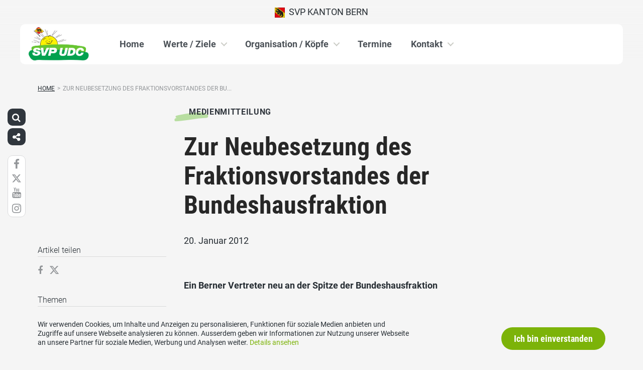

--- FILE ---
content_type: text/html; charset=UTF-8
request_url: https://www.svp-bern.ch/medienmitteilungen/zur-neubesetzung-des-fraktionsvorstandes-der-bundeshausfraktion/
body_size: 16449
content:
<!DOCTYPE html>
<html lang="de" xmlns:og="http://opengraphprotocol.org/schema/" xmlns:fb="http://www.facebook.com/2008/fbml" class="no-js">
<head>

	<meta charset="UTF-8">
	<link rel="profile" href="//gmpg.org/xfn/11">
    <meta name="viewport" content="width=device-width, initial-scale=1, maximum-scale=1" />
	

  	<!-- Document Title
  	============================================= -->
		<title>SVP Bern - Zur Neubesetzung des Fraktionsvorstandes der Bundeshausfraktion</title>

	<!-- mega-site-navigation -->
	<link rel="stylesheet" href="https://www.svp-bern.ch/wp-content/themes/svp/vendor/mega-site-navigation/css/style.css"> <!-- Resource style -->
	<script src="https://www.svp-bern.ch/wp-content/themes/svp/vendor/mega-site-navigation/js/modernizr.js"></script> <!-- Modernizr -->


	<!-- theme style sheet
    ============================================= -->
	<!-- Fonts -->
	<!--<link href="https://fonts.googleapis.com/css?family=Open+Sans:400,700" rel="stylesheet">
	<link href="https://fonts.googleapis.com/css?family=Open+Sans+Condensed:300,700" rel="stylesheet">-->

	<link rel="stylesheet" href="https://www.svp-bern.ch/wp-content/themes/svp/css/fonts/fonts.css?v=20250110001">




	<!-- UIKit
	============================================= -->
	<link rel="stylesheet" href="https://www.svp-bern.ch/wp-content/themes/svp/css/uikit.css">

	<link rel="stylesheet" href="https://www.svp-bern.ch/wp-content/themes/svp/css/components/slider.min.css">
	<link rel="stylesheet" href="https://www.svp-bern.ch/wp-content/themes/svp/css/components/slideshow.min.css">
	<link rel="stylesheet" href="https://www.svp-bern.ch/wp-content/themes/svp/css/components/slidenav.min.css">
	<link rel="stylesheet" href="https://www.svp-bern.ch/wp-content/themes/svp/css/components/dotnav.min.css">
	<link rel="stylesheet" href="https://www.svp-bern.ch/wp-content/themes/svp/css/components/datepicker.min.css">
	<link rel="stylesheet" href="https://www.svp-bern.ch/wp-content/themes/svp/css/components/accordion.min.css">

	<link rel="stylesheet" href="https://www.svp-bern.ch/wp-content/themes/svp/css/uikit_custom.css">

	<link rel="stylesheet" href="https://www.svp-bern.ch/wp-content/themes/svp/style.css?v=20250224004">

	<script src="https://www.svp-bern.ch/wp-content/themes/svp/vendor/jquery.js"></script>
	<script src="https://www.svp-bern.ch/wp-content/themes/svp/vendor/masonry.js"></script>

	<script src="https://www.svp-bern.ch/wp-content/themes/svp/vendor/jquery.fancybox.min.js"></script>
	<link rel="stylesheet" href="https://www.svp-bern.ch/wp-content/themes/svp/vendor/jquery.fancybox.min.css">

    <script src="https://www.svp-bern.ch/wp-content/themes/svp/js/uikit.min.js"></script>
	<script src="https://www.svp-bern.ch/wp-content/themes/svp/js/components/slider.min.js"></script>
	<script src="https://www.svp-bern.ch/wp-content/themes/svp/js/components/slideset.min.js"></script>
	<script src="https://www.svp-bern.ch/wp-content/themes/svp/js/components/slideshow.min.js"></script>
	<script src="https://www.svp-bern.ch/wp-content/themes/svp/js/components/slideshow-fx.min.js"></script>
	<script src="https://www.svp-bern.ch/wp-content/themes/svp/js/components/sticky.min.js"></script>
	<script src="https://www.svp-bern.ch/wp-content/themes/svp/js/components/lightbox.min.js"></script>
	<script src="https://www.svp-bern.ch/wp-content/themes/svp/js/components/grid.min.js"></script>
	<script src="https://www.svp-bern.ch/wp-content/themes/svp/js/components/datepicker.min.js"></script>
	<script src="https://www.svp-bern.ch/wp-content/themes/svp/js/components/accordion.min.js"></script>
	<script src="https://www.svp-bern.ch/wp-content/themes/svp/js/components/tooltip.min.js"></script>



	<!-- <link href='https://cdnjs.cloudflare.com/ajax/libs/fullcalendar/3.4.0/fullcalendar.min.css' rel='stylesheet' />
	<link href='https://cdnjs.cloudflare.com/ajax/libs/fullcalendar/3.4.0/fullcalendar.print.min.css' rel='stylesheet' media='print' /> -->
	<link href='https://cdnjs.cloudflare.com/ajax/libs/fullcalendar/3.10.2/fullcalendar.min.css' rel='stylesheet' />
	<link href='https://cdnjs.cloudflare.com/ajax/libs/fullcalendar/3.10.2/fullcalendar.print.min.css' rel='stylesheet' media='print' />
	<script src='https://cdnjs.cloudflare.com/ajax/libs/moment.js/2.18.1/moment.min.js'></script>

	<script src="https://cdnjs.cloudflare.com/ajax/libs/jquery.touchswipe/1.6.18/jquery.touchSwipe.min.js"></script>

	<link href='https://maxcdn.bootstrapcdn.com/font-awesome/4.7.0/css/font-awesome.min.css' rel='stylesheet' />

	<!-- year slider -->
	<link rel="stylesheet" href="https://www.svp-bern.ch/wp-content/themes/svp/vendor/slider/slider.css">
	<script src="https://www.svp-bern.ch/wp-content/themes/svp/vendor/slider/slider.js"></script>

	<script>
		jQuery(function($) {
			//check if home page and open top campain for x seconds
			
			// js for svg map
					    if(jQuery('#kantonsMapData').length > 0){
		        		    }
		    else{
						    }

		});
	</script>
	<!-- get default js -->
	<script src="https://www.svp-bern.ch/wp-content/themes/svp/js/default.js?v=20191021002"></script>

	<!-- Google Tag Manager -->
<script>(function(w,d,s,l,i){w[l]=w[l]||[];w[l].push({'gtm.start':
new Date().getTime(),event:'gtm.js'});var f=d.getElementsByTagName(s)[0],
j=d.createElement(s),dl=l!='dataLayer'?'&l='+l:'';j.async=true;j.src=
'https://www.googletagmanager.com/gtm.js?id='+i+dl;f.parentNode.insertBefore(j,f);
})(window,document,'script','dataLayer','GTM-5DR88G3');</script>
<!-- End Google Tag Manager -->
	<meta name='robots' content='max-image-preview:large' />
	<style>img:is([sizes="auto" i], [sizes^="auto," i]) { contain-intrinsic-size: 3000px 1500px }</style>
	<link rel="alternate" type="application/rss+xml" title="SVP Bern &raquo; Feed" href="https://www.svp-bern.ch/feed/" />
<link rel="alternate" type="application/rss+xml" title="SVP Bern &raquo; Kommentar-Feed" href="https://www.svp-bern.ch/comments/feed/" />
	        	        <meta property="og:title" content="Zur Neubesetzung des Fraktionsvorstandes der Bundeshausfraktion"/>
			<meta property="og:description" content="Ein Berner Vertreter neu an der Spitze der Bundeshausfraktion Die Berner SVP gratuliert Nationalrat Adrian Amstutz zur Wahl&hellip;"/>
	        <meta property="og:type" content="article"/>
	        <meta property="og:url" content="https://www.svp-bern.ch/medienmitteilungen/zur-neubesetzung-des-fraktionsvorstandes-der-bundeshausfraktion/"/>
	        <meta property="og:site_name" content="SVP Bern"/>

			<meta name="twitter:card" content="summary_large_image" />
			<meta name="twitter:description" content="Ein Berner Vertreter neu an der Spitze der Bundeshausfraktion Die Berner SVP gratuliert Nationalrat Adrian Amstutz zur Wahl&hellip;" />
			<meta name="twitter:title" content="Zur Neubesetzung des Fraktionsvorstandes der Bundeshausfraktion" />

			<script type="text/javascript">
/* <![CDATA[ */
window._wpemojiSettings = {"baseUrl":"https:\/\/s.w.org\/images\/core\/emoji\/15.0.3\/72x72\/","ext":".png","svgUrl":"https:\/\/s.w.org\/images\/core\/emoji\/15.0.3\/svg\/","svgExt":".svg","source":{"concatemoji":"https:\/\/www.svp-bern.ch\/wp-includes\/js\/wp-emoji-release.min.js?ver=6.7.1"}};
/*! This file is auto-generated */
!function(i,n){var o,s,e;function c(e){try{var t={supportTests:e,timestamp:(new Date).valueOf()};sessionStorage.setItem(o,JSON.stringify(t))}catch(e){}}function p(e,t,n){e.clearRect(0,0,e.canvas.width,e.canvas.height),e.fillText(t,0,0);var t=new Uint32Array(e.getImageData(0,0,e.canvas.width,e.canvas.height).data),r=(e.clearRect(0,0,e.canvas.width,e.canvas.height),e.fillText(n,0,0),new Uint32Array(e.getImageData(0,0,e.canvas.width,e.canvas.height).data));return t.every(function(e,t){return e===r[t]})}function u(e,t,n){switch(t){case"flag":return n(e,"\ud83c\udff3\ufe0f\u200d\u26a7\ufe0f","\ud83c\udff3\ufe0f\u200b\u26a7\ufe0f")?!1:!n(e,"\ud83c\uddfa\ud83c\uddf3","\ud83c\uddfa\u200b\ud83c\uddf3")&&!n(e,"\ud83c\udff4\udb40\udc67\udb40\udc62\udb40\udc65\udb40\udc6e\udb40\udc67\udb40\udc7f","\ud83c\udff4\u200b\udb40\udc67\u200b\udb40\udc62\u200b\udb40\udc65\u200b\udb40\udc6e\u200b\udb40\udc67\u200b\udb40\udc7f");case"emoji":return!n(e,"\ud83d\udc26\u200d\u2b1b","\ud83d\udc26\u200b\u2b1b")}return!1}function f(e,t,n){var r="undefined"!=typeof WorkerGlobalScope&&self instanceof WorkerGlobalScope?new OffscreenCanvas(300,150):i.createElement("canvas"),a=r.getContext("2d",{willReadFrequently:!0}),o=(a.textBaseline="top",a.font="600 32px Arial",{});return e.forEach(function(e){o[e]=t(a,e,n)}),o}function t(e){var t=i.createElement("script");t.src=e,t.defer=!0,i.head.appendChild(t)}"undefined"!=typeof Promise&&(o="wpEmojiSettingsSupports",s=["flag","emoji"],n.supports={everything:!0,everythingExceptFlag:!0},e=new Promise(function(e){i.addEventListener("DOMContentLoaded",e,{once:!0})}),new Promise(function(t){var n=function(){try{var e=JSON.parse(sessionStorage.getItem(o));if("object"==typeof e&&"number"==typeof e.timestamp&&(new Date).valueOf()<e.timestamp+604800&&"object"==typeof e.supportTests)return e.supportTests}catch(e){}return null}();if(!n){if("undefined"!=typeof Worker&&"undefined"!=typeof OffscreenCanvas&&"undefined"!=typeof URL&&URL.createObjectURL&&"undefined"!=typeof Blob)try{var e="postMessage("+f.toString()+"("+[JSON.stringify(s),u.toString(),p.toString()].join(",")+"));",r=new Blob([e],{type:"text/javascript"}),a=new Worker(URL.createObjectURL(r),{name:"wpTestEmojiSupports"});return void(a.onmessage=function(e){c(n=e.data),a.terminate(),t(n)})}catch(e){}c(n=f(s,u,p))}t(n)}).then(function(e){for(var t in e)n.supports[t]=e[t],n.supports.everything=n.supports.everything&&n.supports[t],"flag"!==t&&(n.supports.everythingExceptFlag=n.supports.everythingExceptFlag&&n.supports[t]);n.supports.everythingExceptFlag=n.supports.everythingExceptFlag&&!n.supports.flag,n.DOMReady=!1,n.readyCallback=function(){n.DOMReady=!0}}).then(function(){return e}).then(function(){var e;n.supports.everything||(n.readyCallback(),(e=n.source||{}).concatemoji?t(e.concatemoji):e.wpemoji&&e.twemoji&&(t(e.twemoji),t(e.wpemoji)))}))}((window,document),window._wpemojiSettings);
/* ]]> */
</script>
<style id='wp-emoji-styles-inline-css' type='text/css'>

	img.wp-smiley, img.emoji {
		display: inline !important;
		border: none !important;
		box-shadow: none !important;
		height: 1em !important;
		width: 1em !important;
		margin: 0 0.07em !important;
		vertical-align: -0.1em !important;
		background: none !important;
		padding: 0 !important;
	}
</style>
<link rel='stylesheet' id='wp-block-library-css' href='https://www.svp-bern.ch/wp-includes/css/dist/block-library/style.min.css?ver=6.7.1' type='text/css' media='all' />
<style id='classic-theme-styles-inline-css' type='text/css'>
/*! This file is auto-generated */
.wp-block-button__link{color:#fff;background-color:#32373c;border-radius:9999px;box-shadow:none;text-decoration:none;padding:calc(.667em + 2px) calc(1.333em + 2px);font-size:1.125em}.wp-block-file__button{background:#32373c;color:#fff;text-decoration:none}
</style>
<style id='global-styles-inline-css' type='text/css'>
:root{--wp--preset--aspect-ratio--square: 1;--wp--preset--aspect-ratio--4-3: 4/3;--wp--preset--aspect-ratio--3-4: 3/4;--wp--preset--aspect-ratio--3-2: 3/2;--wp--preset--aspect-ratio--2-3: 2/3;--wp--preset--aspect-ratio--16-9: 16/9;--wp--preset--aspect-ratio--9-16: 9/16;--wp--preset--color--black: #000000;--wp--preset--color--cyan-bluish-gray: #abb8c3;--wp--preset--color--white: #ffffff;--wp--preset--color--pale-pink: #f78da7;--wp--preset--color--vivid-red: #cf2e2e;--wp--preset--color--luminous-vivid-orange: #ff6900;--wp--preset--color--luminous-vivid-amber: #fcb900;--wp--preset--color--light-green-cyan: #7bdcb5;--wp--preset--color--vivid-green-cyan: #00d084;--wp--preset--color--pale-cyan-blue: #8ed1fc;--wp--preset--color--vivid-cyan-blue: #0693e3;--wp--preset--color--vivid-purple: #9b51e0;--wp--preset--gradient--vivid-cyan-blue-to-vivid-purple: linear-gradient(135deg,rgba(6,147,227,1) 0%,rgb(155,81,224) 100%);--wp--preset--gradient--light-green-cyan-to-vivid-green-cyan: linear-gradient(135deg,rgb(122,220,180) 0%,rgb(0,208,130) 100%);--wp--preset--gradient--luminous-vivid-amber-to-luminous-vivid-orange: linear-gradient(135deg,rgba(252,185,0,1) 0%,rgba(255,105,0,1) 100%);--wp--preset--gradient--luminous-vivid-orange-to-vivid-red: linear-gradient(135deg,rgba(255,105,0,1) 0%,rgb(207,46,46) 100%);--wp--preset--gradient--very-light-gray-to-cyan-bluish-gray: linear-gradient(135deg,rgb(238,238,238) 0%,rgb(169,184,195) 100%);--wp--preset--gradient--cool-to-warm-spectrum: linear-gradient(135deg,rgb(74,234,220) 0%,rgb(151,120,209) 20%,rgb(207,42,186) 40%,rgb(238,44,130) 60%,rgb(251,105,98) 80%,rgb(254,248,76) 100%);--wp--preset--gradient--blush-light-purple: linear-gradient(135deg,rgb(255,206,236) 0%,rgb(152,150,240) 100%);--wp--preset--gradient--blush-bordeaux: linear-gradient(135deg,rgb(254,205,165) 0%,rgb(254,45,45) 50%,rgb(107,0,62) 100%);--wp--preset--gradient--luminous-dusk: linear-gradient(135deg,rgb(255,203,112) 0%,rgb(199,81,192) 50%,rgb(65,88,208) 100%);--wp--preset--gradient--pale-ocean: linear-gradient(135deg,rgb(255,245,203) 0%,rgb(182,227,212) 50%,rgb(51,167,181) 100%);--wp--preset--gradient--electric-grass: linear-gradient(135deg,rgb(202,248,128) 0%,rgb(113,206,126) 100%);--wp--preset--gradient--midnight: linear-gradient(135deg,rgb(2,3,129) 0%,rgb(40,116,252) 100%);--wp--preset--font-size--small: 13px;--wp--preset--font-size--medium: 20px;--wp--preset--font-size--large: 36px;--wp--preset--font-size--x-large: 42px;--wp--preset--spacing--20: 0.44rem;--wp--preset--spacing--30: 0.67rem;--wp--preset--spacing--40: 1rem;--wp--preset--spacing--50: 1.5rem;--wp--preset--spacing--60: 2.25rem;--wp--preset--spacing--70: 3.38rem;--wp--preset--spacing--80: 5.06rem;--wp--preset--shadow--natural: 6px 6px 9px rgba(0, 0, 0, 0.2);--wp--preset--shadow--deep: 12px 12px 50px rgba(0, 0, 0, 0.4);--wp--preset--shadow--sharp: 6px 6px 0px rgba(0, 0, 0, 0.2);--wp--preset--shadow--outlined: 6px 6px 0px -3px rgba(255, 255, 255, 1), 6px 6px rgba(0, 0, 0, 1);--wp--preset--shadow--crisp: 6px 6px 0px rgba(0, 0, 0, 1);}:where(.is-layout-flex){gap: 0.5em;}:where(.is-layout-grid){gap: 0.5em;}body .is-layout-flex{display: flex;}.is-layout-flex{flex-wrap: wrap;align-items: center;}.is-layout-flex > :is(*, div){margin: 0;}body .is-layout-grid{display: grid;}.is-layout-grid > :is(*, div){margin: 0;}:where(.wp-block-columns.is-layout-flex){gap: 2em;}:where(.wp-block-columns.is-layout-grid){gap: 2em;}:where(.wp-block-post-template.is-layout-flex){gap: 1.25em;}:where(.wp-block-post-template.is-layout-grid){gap: 1.25em;}.has-black-color{color: var(--wp--preset--color--black) !important;}.has-cyan-bluish-gray-color{color: var(--wp--preset--color--cyan-bluish-gray) !important;}.has-white-color{color: var(--wp--preset--color--white) !important;}.has-pale-pink-color{color: var(--wp--preset--color--pale-pink) !important;}.has-vivid-red-color{color: var(--wp--preset--color--vivid-red) !important;}.has-luminous-vivid-orange-color{color: var(--wp--preset--color--luminous-vivid-orange) !important;}.has-luminous-vivid-amber-color{color: var(--wp--preset--color--luminous-vivid-amber) !important;}.has-light-green-cyan-color{color: var(--wp--preset--color--light-green-cyan) !important;}.has-vivid-green-cyan-color{color: var(--wp--preset--color--vivid-green-cyan) !important;}.has-pale-cyan-blue-color{color: var(--wp--preset--color--pale-cyan-blue) !important;}.has-vivid-cyan-blue-color{color: var(--wp--preset--color--vivid-cyan-blue) !important;}.has-vivid-purple-color{color: var(--wp--preset--color--vivid-purple) !important;}.has-black-background-color{background-color: var(--wp--preset--color--black) !important;}.has-cyan-bluish-gray-background-color{background-color: var(--wp--preset--color--cyan-bluish-gray) !important;}.has-white-background-color{background-color: var(--wp--preset--color--white) !important;}.has-pale-pink-background-color{background-color: var(--wp--preset--color--pale-pink) !important;}.has-vivid-red-background-color{background-color: var(--wp--preset--color--vivid-red) !important;}.has-luminous-vivid-orange-background-color{background-color: var(--wp--preset--color--luminous-vivid-orange) !important;}.has-luminous-vivid-amber-background-color{background-color: var(--wp--preset--color--luminous-vivid-amber) !important;}.has-light-green-cyan-background-color{background-color: var(--wp--preset--color--light-green-cyan) !important;}.has-vivid-green-cyan-background-color{background-color: var(--wp--preset--color--vivid-green-cyan) !important;}.has-pale-cyan-blue-background-color{background-color: var(--wp--preset--color--pale-cyan-blue) !important;}.has-vivid-cyan-blue-background-color{background-color: var(--wp--preset--color--vivid-cyan-blue) !important;}.has-vivid-purple-background-color{background-color: var(--wp--preset--color--vivid-purple) !important;}.has-black-border-color{border-color: var(--wp--preset--color--black) !important;}.has-cyan-bluish-gray-border-color{border-color: var(--wp--preset--color--cyan-bluish-gray) !important;}.has-white-border-color{border-color: var(--wp--preset--color--white) !important;}.has-pale-pink-border-color{border-color: var(--wp--preset--color--pale-pink) !important;}.has-vivid-red-border-color{border-color: var(--wp--preset--color--vivid-red) !important;}.has-luminous-vivid-orange-border-color{border-color: var(--wp--preset--color--luminous-vivid-orange) !important;}.has-luminous-vivid-amber-border-color{border-color: var(--wp--preset--color--luminous-vivid-amber) !important;}.has-light-green-cyan-border-color{border-color: var(--wp--preset--color--light-green-cyan) !important;}.has-vivid-green-cyan-border-color{border-color: var(--wp--preset--color--vivid-green-cyan) !important;}.has-pale-cyan-blue-border-color{border-color: var(--wp--preset--color--pale-cyan-blue) !important;}.has-vivid-cyan-blue-border-color{border-color: var(--wp--preset--color--vivid-cyan-blue) !important;}.has-vivid-purple-border-color{border-color: var(--wp--preset--color--vivid-purple) !important;}.has-vivid-cyan-blue-to-vivid-purple-gradient-background{background: var(--wp--preset--gradient--vivid-cyan-blue-to-vivid-purple) !important;}.has-light-green-cyan-to-vivid-green-cyan-gradient-background{background: var(--wp--preset--gradient--light-green-cyan-to-vivid-green-cyan) !important;}.has-luminous-vivid-amber-to-luminous-vivid-orange-gradient-background{background: var(--wp--preset--gradient--luminous-vivid-amber-to-luminous-vivid-orange) !important;}.has-luminous-vivid-orange-to-vivid-red-gradient-background{background: var(--wp--preset--gradient--luminous-vivid-orange-to-vivid-red) !important;}.has-very-light-gray-to-cyan-bluish-gray-gradient-background{background: var(--wp--preset--gradient--very-light-gray-to-cyan-bluish-gray) !important;}.has-cool-to-warm-spectrum-gradient-background{background: var(--wp--preset--gradient--cool-to-warm-spectrum) !important;}.has-blush-light-purple-gradient-background{background: var(--wp--preset--gradient--blush-light-purple) !important;}.has-blush-bordeaux-gradient-background{background: var(--wp--preset--gradient--blush-bordeaux) !important;}.has-luminous-dusk-gradient-background{background: var(--wp--preset--gradient--luminous-dusk) !important;}.has-pale-ocean-gradient-background{background: var(--wp--preset--gradient--pale-ocean) !important;}.has-electric-grass-gradient-background{background: var(--wp--preset--gradient--electric-grass) !important;}.has-midnight-gradient-background{background: var(--wp--preset--gradient--midnight) !important;}.has-small-font-size{font-size: var(--wp--preset--font-size--small) !important;}.has-medium-font-size{font-size: var(--wp--preset--font-size--medium) !important;}.has-large-font-size{font-size: var(--wp--preset--font-size--large) !important;}.has-x-large-font-size{font-size: var(--wp--preset--font-size--x-large) !important;}
:where(.wp-block-post-template.is-layout-flex){gap: 1.25em;}:where(.wp-block-post-template.is-layout-grid){gap: 1.25em;}
:where(.wp-block-columns.is-layout-flex){gap: 2em;}:where(.wp-block-columns.is-layout-grid){gap: 2em;}
:root :where(.wp-block-pullquote){font-size: 1.5em;line-height: 1.6;}
</style>
<link rel='stylesheet' id='dashicons-css' href='https://www.svp-bern.ch/wp-includes/css/dashicons.min.css?ver=6.7.1' type='text/css' media='all' />
<link rel='stylesheet' id='admin-bar-css' href='https://www.svp-bern.ch/wp-includes/css/admin-bar.min.css?ver=6.7.1' type='text/css' media='all' />
<style id='admin-bar-inline-css' type='text/css'>
#wp-admin-bar-my-sites-list {
    max-height: 80vh;
    overflow-y: auto;
    overflow-x: hidden;
}
	
</style>
<link rel='stylesheet' id='iw-animations-css' href='https://www.svp-bern.ch/wp-content/plugins/widgets-for-siteorigin-pro/css/animation.css?ver=1.0.1' type='text/css' media='all' />
<link rel='stylesheet' id='iw-defaults-css' href='https://www.svp-bern.ch/wp-content/plugins/widgets-for-siteorigin/inc/../css/defaults.css?ver=1.4.7' type='text/css' media='all' />
<script type="text/javascript" src="https://www.svp-bern.ch/wp-includes/js/jquery/jquery.min.js?ver=3.7.1" id="jquery-core-js"></script>
<script type="text/javascript" src="https://www.svp-bern.ch/wp-includes/js/jquery/jquery-migrate.min.js?ver=3.4.1" id="jquery-migrate-js"></script>
<link rel="https://api.w.org/" href="https://www.svp-bern.ch/wp-json/" /><link rel="EditURI" type="application/rsd+xml" title="RSD" href="https://www.svp-bern.ch/xmlrpc.php?rsd" />
<meta name="generator" content="WordPress 6.7.1" />
<link rel="canonical" href="https://www.svp-bern.ch/medienmitteilungen/zur-neubesetzung-des-fraktionsvorstandes-der-bundeshausfraktion/" />
<link rel='shortlink' href='https://www.svp-bern.ch/?p=10170' />
<link rel="alternate" title="oEmbed (JSON)" type="application/json+oembed" href="https://www.svp-bern.ch/wp-json/oembed/1.0/embed?url=https%3A%2F%2Fwww.svp-bern.ch%2Fmedienmitteilungen%2Fzur-neubesetzung-des-fraktionsvorstandes-der-bundeshausfraktion%2F" />
<link rel="alternate" title="oEmbed (XML)" type="text/xml+oembed" href="https://www.svp-bern.ch/wp-json/oembed/1.0/embed?url=https%3A%2F%2Fwww.svp-bern.ch%2Fmedienmitteilungen%2Fzur-neubesetzung-des-fraktionsvorstandes-der-bundeshausfraktion%2F&#038;format=xml" />
<link rel="icon" href="https://www.svp-bern.ch/wp-content/uploads/sites/18/cropped-cropped-svp_favicon-32x32.jpg" sizes="32x32" />
<link rel="icon" href="https://www.svp-bern.ch/wp-content/uploads/sites/18/cropped-cropped-svp_favicon-192x192.jpg" sizes="192x192" />
<link rel="apple-touch-icon" href="https://www.svp-bern.ch/wp-content/uploads/sites/18/cropped-cropped-svp_favicon-180x180.jpg" />
<meta name="msapplication-TileImage" content="https://www.svp-bern.ch/wp-content/uploads/sites/18/cropped-cropped-svp_favicon-270x270.jpg" />
</head>

<body>
	
	<!-- Google Tag Manager (noscript) -->
<noscript><iframe src="https://www.googletagmanager.com/ns.html?id=GTM-5DR88G3"
height="0" width="0" style="display:none;visibility:hidden"></iframe></noscript>
<!-- End Google Tag Manager (noscript) -->
<div id="fb-root"></div>
<script>(function(d, s, id) {
  var js, fjs = d.getElementsByTagName(s)[0];
  if (d.getElementById(id)) return;
  js = d.createElement(s); js.id = id;
  js.src = 'https://connect.facebook.net/de_DE/sdk.js#xfbml=1&version=v2.12&appId=2097527520471788&autoLogAppEvents=1';
  fjs.parentNode.insertBefore(js, fjs);
}(document, 'script', 'facebook-jssdk'));</script>
	<div id="menu_blur"></div>

	<div class="uk-container uk-container-center" style="padding-left: 0;padding-right: 0; position: relative; z-index: 20;">
		<div class="uk-grid topbar topbar-kanton">

			<!-- get Kampagne -->
			
			<!-- top nav main -->
			<div class="uk-width-1-1 uk-text-center uk-text-left-medium">

				<!-- lang switch -->
				<div class="uk-hidden-medium uk-hidden-small" style="position: absolute; top: 0; left: 35px; z-index: 0;">
					<div id="langSwitch" class="langSwitch-kanton">
											</div>
				</div>

				<!-- top right -->
				<div class="uk-text-right uk-hidden-medium uk-hidden-small" style="position: absolute; top: 0; right: 0; z-index: 0;">
					<div id="topbarRight" class="uk-grid-margin-small topbarRight-kanton">
											</div>
				</div>


				

				
				<div class="mobilePrimaryTopNav mobilePrimaryTopNav-kanton mobilePrimaryTopNavNoSwitch">
					<!-- MitmachenButon in Mobile auf oberster Ebene -->
					<!--
										-->
					<a target="" href="/" class="topNavItem topNavItem-kanton"><img src="/wp-content/themes/svp/images/wappen/BE.png" alt="SVP Kanton Bern" width="20"/>  SVP Kanton Bern</a>				</div>

								<!--
				<script>
					function switchPrimarySub(no){
						//hide sub menus if open
						jQuery('#cd-primary-nav').find('.selected').click();

						if(jQuery('#topbarSlider').height() != 0){
							closeTopbar();
						}
						if($('#primarySub'+no).is(':visible')){
							$('#primarySub'+no).fadeOut();
							$('#primaryTop'+no).removeClass('topNavItemPopup');
						}
						else{
							$('.primarySub').fadeOut();
							$('.primaryTop').removeClass('topNavItemPopup');
							$('#primarySub'+no).fadeIn();
							$('#primaryTop'+no).addClass('topNavItemPopup');
						}
					}
				</script>
				-->

			</div>
		</div>
	</div>

	<!-- primary nav -->
	<div class="uk-container uk-container-center" style="padding-left: 0;padding-right: 0; position: relative; z-index: 15; margin-bottom: 20px;">
		<header class="cd-main-header" data-uk-sticky="{top:48}">
			<!-- logo -->
						<a class="cd-logo" href="/"><img src="/wp-content/uploads/sites/18/logo-be.jpg" alt="Logo SVP Schweiz"></a>
			<!-- navigation -->
			<ul class="cd-header-buttons">
				<li><a class="cd-nav-trigger" href="#cd-primary-nav"><span></span></a></li>
			</ul>
			<!-- link on the right side -->
					</header>
	</div>

<main class="cd-main-content">


    <div class="uk-container uk-container-center uk-margin-large-bottom" style="">

                <div class="uk-margin-small-top"><ul id="breadcrumbs" class="breadcrumbs"><li class="item-home"><a class="bread-link bread-home" href="https://www.svp-bern.ch" title="Home">Home</a></li><li class="separator separator-home">&gt;</li><li class="item-current item-10170"><span title="Zur Neubesetzung des Fraktionsvorstandes der Bundeshausfraktion">Zur Neubesetzung des Fraktionsvorstandes der Bu...</span></li></ul></div>
        
        <div class="uk-grid singleContent" data-uk-grid-margin>
            <div class="uk-width-medium-3-4 uk-push-1-4" style="">
        		                <article class="uk-article">

                                        <div class="uk-badge badge_medienmitteilung_g01 uk-margin-small-top uk-margin-small-bottom">Medienmitteilung</div>
                                        <h1 class="uk-article-title uk-h1 uk-text-break uk-margin-small-top">
                        Zur Neubesetzung des Fraktionsvorstandes der Bundeshausfraktion                    </h1>

                    <div class="uk-article-meta uk-margin-small-bottom">
                        20. Januar 2012                    </div>

                    <!-- show excerpt -->
                    
                    <!-- show image -->
                                                        <div class="singelContentImage"><img width="auto" src="" alt=""></div>
                                                            
                    <!-- show video in cpt is video -->
                    
                    <!-- show related medienmitteilungen  -->
                    
                    <!-- show content -->
                                                <div>
                                <p><strong>Ein Berner Vertreter neu an der Spitze der Bundeshausfraktion</strong></p>
<p><strong>Die Berner SVP gratuliert Nationalrat Adrian Amstutz zur Wahl zum neuen Fraktionspräsidenten der Bundeshausfraktion. Sie ist überzeugt, dass er mit seiner vielfältigen Erfahrung bestens geeignet ist, um diese Aufgabe mit der nötigen Weitsicht auszuführen. Sie gratuliert auch dem neuen Fraktionsvorstandsmitglied Nationalrat Albert Rösti und freut sich, dass nun zwei Berner SVP-Vertreter im Fraktionsvorstand wirken werden.</strong></p>
<p>Die SVP Kanton Bern ist erfreut, dass mit Adrian Amstutz ein Berner SVP Vertreter die verantwortungsvolle Aufgabe des Fraktionspräsidenten der Bundeshausfraktion übernimmt und mit Albert Rösti ein zweiter Berner im Fraktionsvorstand Einsitz nimmt. Sie gratuliert beiden ganz herzlich zur Wahl in das neue Amt.</p>
<p>Adrian Amstutz, der bestgewählte Nationalrat des Kantons, bringt die nötige Erfahrung und Qualifikation für diese Aufgabe mit und wird das Amt des Fraktionspräsidenten mit Durchsetzungsvermögen, aber auch mit der nötigen Weitsicht ausüben. Aus seinen Tätigkeiten als Sigriswiler Gemeindepräsident und Präsident des Verbandes bernischer Gemeinden, aber auch als Unternehmer hat er schon vielfach Verhandlungsgeschick bewiesen und verfügt über die nötige Führungserfahrung. Als ASTAG-Zentralpräsident kennt er die Anliegen des Gewerbes auch aus Verbandssicht und hat beste Kontakte zu den bernischen und Schweizerischen Wirtschaftsverbänden.</p>
<p>&nbsp;</p>
<p>Die Legislatur birgt eine Reihe von Herausforderungen für dieses Land und für die SVP. Als Fraktionspräsident der stärksten bürgerlichen Kraft muss es das Ziel sein, zusammen mit den anderen bürgerlichen Parteien in den eidgenössischen Räten dafür zu sorgen, dass die Interessen der Schweiz optimal gewahrt werden. Die SVP Kanton Bern ist überzeugt, dass Adrian Amstutz der richtige Mann ist, um die Fraktion in dieser Situation zu führen sowie die bürgerlichen Kräfte im Parlament zu einen, und dass die beiden Berner SVP-Vertreter ihre Aufgaben im Fraktionsvorstand verantwortungsvoll wahrnehmen werden.</p>
                            </div>
                        
                    <!-- show related videos  -->
                    

                    <!-- show related bildergalerie  -->
                    
                    

                </article>
        		            </div>
            <div class="uk-width-medium-1-4 uk-pull-3-4 svpNoPrint">
                <div class="uk-margin-large-bottom">

                    <div class="uk-margin-bottom articleLeftDataMarginTopSmall">

                        <div class="articleLeftData">

                            <div class="articleLeftDataTitle">Artikel teilen</div>
                            <div class="uk-margin-small-top">
                                <a style="margin-right: 10px;" href="https://www.facebook.com/sharer/sharer.php?u=https://www.svp-bern.ch/medienmitteilungen/zur-neubesetzung-des-fraktionsvorstandes-der-bundeshausfraktion/" target="_blank"><i class="uk-icon uk-icon-facebook"></i></a>
                                                                <a href="https://x.com/intent/tweet?text=Zur Neubesetzung des Fraktionsvorstandes der Bundeshausfraktion: https://www.svp-bern.ch/medienmitteilungen/zur-neubesetzung-des-fraktionsvorstandes-der-bundeshausfraktion/" target="_blank"><img class="x-icon" src="https://www.svp-bern.ch/wp-content/themes/svp/images/x-icon-grey50.svg"><img class="x-icon-hover" src="https://www.svp-bern.ch/wp-content/themes/svp/images/x-icon-grey100.svg"></a>
                            </div>

                                                                <div class="articleLeftDataTitle uk-margin-top">Themen</div>
                                    <div class="uk-margin-small-top">
                                                                            <a href="https://www.svp-bern.ch/themen/persoenlichkeiten/" class="uk-button uk-button-mini">Persönlichkeiten</a>
                                                                        </div>
                                
                            
                            

                            <div class="uk-text-left uk-margin-top">
                                <a onclick="javascript: print();" class="printlink">Artikel drucken <i class="uk-icon-print"></i></a>
                            </div>

                        </div>
                    </div>

                    
                </div>

                            </div>
        </div>

        <!-- get referate related to this medienkonferenz -->
        

        <!-- get referate, artikel related to this medienkonferenz -->
        
        <!-- get anlass/DV related to this medienkonferenz -->
        

        <!-- add mehr zum thema -->
                <div class="uk-margin-top uk-margin-large-bottom svpNoPrint">
            <div class="uk-h2 uk-text-center sectionTitle"><span>mehr zum Thema</span></div>
            <div class="uk-grid" data-uk-grid-match>

    <div class="uk-width-medium-1-3 articlePreview uk-margin-bottom">
        <div class="articlePreview">
    <div class="uk-overlay">
        <a href="https://www.svp-bern.ch/medienmitteilungen/grossraetin-anne-speiser-als-vizepraesidentin-des-grossen-rats-vorgeschlagen/" class="16_9Box" style="display:block;">
                    <img style="padding: 0;" src="https://www.svp-bern.ch/wp-content/uploads/sites/18/Anne-Speiser-1-720x405.jpeg" alt="">
                </a>
        <div class="uk-overlay-panel uk-overlay-bottom" style="padding: 0; margin: 0;">
            <span class="articlePreviewCat">Medienmitteilung</span>
        </div>
        <div style="position: absolute; top: 10px; right: 10px; width: 45px;"><div data-uk-dropdown="{mode:'click',pos:'left-top'}">
	<a class="socialShareIcon" data-uk-tooltip="{pos:'left'}" title="Artikel teilen"><i class="uk-icon-share-alt"></i></a>
	<div class="uk-dropdown" style="border-radius: 0; width: auto; white-space: nowrap;">
		<div class="socialshareBox">
			<div class="socialshareText">Artikel teilen</div>
			<a
				target="_blank"
				href="https://www.facebook.com/sharer/sharer.php?u=https://www.svp-bern.ch/medienmitteilungen/grossraetin-anne-speiser-als-vizepraesidentin-des-grossen-rats-vorgeschlagen/">
				<i class="uk-icon-facebook-square"></i>
			</a>
						<a
				target="_blank"
				href="https://x.com/intent/tweet?text=Grossrätin Anne Speiser als Vizepräsidentin des Grossen Rats vorgeschlagen: https://www.svp-bern.ch/medienmitteilungen/grossraetin-anne-speiser-als-vizepraesidentin-des-grossen-rats-vorgeschlagen/">
				<span class="x-icon-bg"><img class="x-icon" src="https://www.svp-bern.ch/wp-content/themes/svp/images/x-icon-grey100.svg"></span>
			</a>
			<a
				target="_blank"
				href="https://www.linkedin.com/shareArticle?mini=true&url=https://www.svp-bern.ch/medienmitteilungen/grossraetin-anne-speiser-als-vizepraesidentin-des-grossen-rats-vorgeschlagen/&title=Grossrätin Anne Speiser als Vizepräsidentin des Grossen Rats vorgeschlagen">
				<i class="uk-icon-linkedin-square"></i>
			</a>
		</div>
	</div>
</div>

</div>
    </div>
    <div class="uk-h3 uk-margin-small-top uk-margin-small-bottom"><a href="https://www.svp-bern.ch/medienmitteilungen/grossraetin-anne-speiser-als-vizepraesidentin-des-grossen-rats-vorgeschlagen/">Grossrätin Anne Speiser als Vizepräsidentin des Grossen Rats vorgeschlagen</a></div>
    <div class="uk-margin-small-bottom articlePreviewDate">28.08.2025</div>
    <div class="articlePreviewLead">
                <span class="articlePreviewMore"> <a href="https://www.svp-bern.ch/medienmitteilungen/grossraetin-anne-speiser-als-vizepraesidentin-des-grossen-rats-vorgeschlagen/">mehr lesen</a></span>
    </div>
</div>
    </div>

    <div class="uk-width-medium-1-3 articlePreview uk-margin-bottom">
        <div class="articlePreview">
    <div class="uk-overlay">
        <a href="https://www.svp-bern.ch/medienmitteilungen/buergerliche-mehrheit-sichern/" class="16_9Box" style="display:block;">
                    <img style="padding: 0;" src="https://www.svp-bern.ch/wp-content/uploads/sites/18/RRW3-720x405.jpg" alt="">
                </a>
        <div class="uk-overlay-panel uk-overlay-bottom" style="padding: 0; margin: 0;">
            <span class="articlePreviewCat">Medienmitteilung</span>
        </div>
        <div style="position: absolute; top: 10px; right: 10px; width: 45px;"><div data-uk-dropdown="{mode:'click',pos:'left-top'}">
	<a class="socialShareIcon" data-uk-tooltip="{pos:'left'}" title="Artikel teilen"><i class="uk-icon-share-alt"></i></a>
	<div class="uk-dropdown" style="border-radius: 0; width: auto; white-space: nowrap;">
		<div class="socialshareBox">
			<div class="socialshareText">Artikel teilen</div>
			<a
				target="_blank"
				href="https://www.facebook.com/sharer/sharer.php?u=https://www.svp-bern.ch/medienmitteilungen/buergerliche-mehrheit-sichern/">
				<i class="uk-icon-facebook-square"></i>
			</a>
						<a
				target="_blank"
				href="https://x.com/intent/tweet?text=Bürgerliche Mehrheit sichern: https://www.svp-bern.ch/medienmitteilungen/buergerliche-mehrheit-sichern/">
				<span class="x-icon-bg"><img class="x-icon" src="https://www.svp-bern.ch/wp-content/themes/svp/images/x-icon-grey100.svg"></span>
			</a>
			<a
				target="_blank"
				href="https://www.linkedin.com/shareArticle?mini=true&url=https://www.svp-bern.ch/medienmitteilungen/buergerliche-mehrheit-sichern/&title=Bürgerliche Mehrheit sichern">
				<i class="uk-icon-linkedin-square"></i>
			</a>
		</div>
	</div>
</div>

</div>
    </div>
    <div class="uk-h3 uk-margin-small-top uk-margin-small-bottom"><a href="https://www.svp-bern.ch/medienmitteilungen/buergerliche-mehrheit-sichern/">Bürgerliche Mehrheit sichern</a></div>
    <div class="uk-margin-small-bottom articlePreviewDate">01.07.2025</div>
    <div class="articlePreviewLead">
                <span class="articlePreviewMore"> <a href="https://www.svp-bern.ch/medienmitteilungen/buergerliche-mehrheit-sichern/">mehr lesen</a></span>
    </div>
</div>
    </div>

    <div class="uk-width-medium-1-3 articlePreview uk-margin-bottom">
        <div class="articlePreview">
    <div class="uk-overlay">
        <a href="https://www.svp-bern.ch/medienmitteilungen/daria-winkelmann-roesti-neue-praesidentin-der-svp-frauen-kanton-bern-daria-winkelmann-roesti-nouvelle-presidente-des-femmes-udc-du-canton-de-berne/" class="16_9Box" style="display:block;">
                    <img style="padding: 0;" src="https://www.svp-bern.ch/wp-content/uploads/sites/18/Daria_Winkelmann-Roesti-2-scaled-e1738425152834-720x405.jpg" alt="">
                </a>
        <div class="uk-overlay-panel uk-overlay-bottom" style="padding: 0; margin: 0;">
            <span class="articlePreviewCat">Medienmitteilung</span>
        </div>
        <div style="position: absolute; top: 10px; right: 10px; width: 45px;"><div data-uk-dropdown="{mode:'click',pos:'left-top'}">
	<a class="socialShareIcon" data-uk-tooltip="{pos:'left'}" title="Artikel teilen"><i class="uk-icon-share-alt"></i></a>
	<div class="uk-dropdown" style="border-radius: 0; width: auto; white-space: nowrap;">
		<div class="socialshareBox">
			<div class="socialshareText">Artikel teilen</div>
			<a
				target="_blank"
				href="https://www.facebook.com/sharer/sharer.php?u=https://www.svp-bern.ch/medienmitteilungen/daria-winkelmann-roesti-neue-praesidentin-der-svp-frauen-kanton-bern-daria-winkelmann-roesti-nouvelle-presidente-des-femmes-udc-du-canton-de-berne/">
				<i class="uk-icon-facebook-square"></i>
			</a>
						<a
				target="_blank"
				href="https://x.com/intent/tweet?text=Daria Winkelmann-Rösti neue Präsidentin der SVP Frauen Kanton Bern / Daria Winkelmann-Rösti nouvelle présidente des Femmes UDC du canton de Berne: https://www.svp-bern.ch/medienmitteilungen/daria-winkelmann-roesti-neue-praesidentin-der-svp-frauen-kanton-bern-daria-winkelmann-roesti-nouvelle-presidente-des-femmes-udc-du-canton-de-berne/">
				<span class="x-icon-bg"><img class="x-icon" src="https://www.svp-bern.ch/wp-content/themes/svp/images/x-icon-grey100.svg"></span>
			</a>
			<a
				target="_blank"
				href="https://www.linkedin.com/shareArticle?mini=true&url=https://www.svp-bern.ch/medienmitteilungen/daria-winkelmann-roesti-neue-praesidentin-der-svp-frauen-kanton-bern-daria-winkelmann-roesti-nouvelle-presidente-des-femmes-udc-du-canton-de-berne/&title=Daria Winkelmann-Rösti neue Präsidentin der SVP Frauen Kanton Bern / Daria Winkelmann-Rösti nouvelle présidente des Femmes UDC du canton de Berne">
				<i class="uk-icon-linkedin-square"></i>
			</a>
		</div>
	</div>
</div>

</div>
    </div>
    <div class="uk-h3 uk-margin-small-top uk-margin-small-bottom"><a href="https://www.svp-bern.ch/medienmitteilungen/daria-winkelmann-roesti-neue-praesidentin-der-svp-frauen-kanton-bern-daria-winkelmann-roesti-nouvelle-presidente-des-femmes-udc-du-canton-de-berne/">Daria Winkelmann-Rösti neue Präsidentin der SVP Frauen Kanton Bern / Daria Winkelmann-Rösti nouvelle présidente des Femmes UDC du canton de Berne</a></div>
    <div class="uk-margin-small-bottom articlePreviewDate">01.02.2025</div>
    <div class="articlePreviewLead">
                <span class="articlePreviewMore"> <a href="https://www.svp-bern.ch/medienmitteilungen/daria-winkelmann-roesti-neue-praesidentin-der-svp-frauen-kanton-bern-daria-winkelmann-roesti-nouvelle-presidente-des-femmes-udc-du-canton-de-berne/">mehr lesen</a></span>
    </div>
</div>
    </div>
</div>
        </div>
        
        <!-- add next post -->
            </div>

    <!-- <div class="bg-color-gradient"> -->
        <div class="uk-container uk-container-center uk-margin-top uk-margin-large-bottom svpNoPrint">
            <div class="uk-h2 uk-text-center sectionTitle"><span>weiterlesen</span></div>
            <div class="uk-grid nextPost">
        <div class="uk-width-medium-1-1">
        <div class="uk-h2"><a href="https://www.svp-bern.ch/medienmitteilungen/die-weiteren-massnahmen-der-svp-in-sachen-motorfahrzeugsteuer-weiterzug-an-das-bundesgericht/">Die weiteren Massnahmen der SVP in Sachen Motorfahrzeugsteuer: Weiterzug an das Bundesgericht</a></div>
        <div class="nextPostDate">17.01.2012</div>
        <div class="fadeOutText" style="max-height: 75px;"><div class="fadeOutOverlay"></div></div>
        <div class="uk-margin-small-top uk-button"><a href="https://www.svp-bern.ch/medienmitteilungen/die-weiteren-massnahmen-der-svp-in-sachen-motorfahrzeugsteuer-weiterzug-an-das-bundesgericht/">zum ganzen Artikel</a></div>
    </div>
    </div>
        </div>
    <!-- </div> -->
    <div class="uk-container uk-container-center">
                <!-- themen, social media, newsletter -->
        <div class="uk-margin-top uk-margin-large-bottom svpNoPrint">
                    </div>
    </div>
    
    <!-- big footer -->
<div class="bigFooter bigFooter-kanton">
    <div class="uk-container uk-container-center">
        <div class="uk-margin uk-grid" data-uk-grid-margin>
            <div class="uk-width-medium-1-1">

                                <div class="uk-grid uk-margin-top" data-uk-grid-margin>
                    <!-- footer 1 -->
                    <div class="uk-width-medium-1-4">
                                            </div>
                    <!-- footer 2 -->
                    <div class="uk-width-medium-1-4">
                        <div class="uk-h2">Kontakt</div>			<div class="textwidget"><div>Schweizerische Volkspartei des Kantons Bern, Optingenstrasse 1, 3013 Bern</div>
<div class="uk-margin-small-top">Telefon</div>
<div>031 336 16 26</div>
<div class="uk-margin-small-top">E-Mail</div>
<div><a href="&#109;&#x61;&#105;&#x6c;t&#x6f;:&#115;&#x65;&#107;&#x72;&#101;&#x74;a&#x72;i&#97;&#x74;&#64;&#x73;v&#x70;-&#x62;&#x65;&#114;&#x6e;&#46;&#x63;h">&#115;&#x65;k&#114;&#x65;t&#97;&#x72;i&#x61;&#x74;&#64;&#x73;v&#112;&#x2d;b&#101;&#x72;n&#x2e;&#x63;&#104;</a></div>
</div>
		                    </div>
                    <!-- footer 3 -->
                                            <div class="uk-width-medium-1-4 socialMediaPrefooter">
                                                            <div class="uk-h2">Social Media</div>
                                <div>Besuchen Sie uns bei:</div>
                                <div class="uk-margin-small socialmediaIcons socialmediaIcons-kanton">
                                                                        <a href="https://www.youtube.com/channel/UC5yFUhXcaWZjiBbsFLp_Tfg" target="_blank"><i class="uk-icon-medium uk-icon-youtube"></i></a>
                                                                                                                                                <a href="https://twitter.com/bernstark?lang=de" target="_blank"><img class="x-icon" src="https://www.svp-bern.ch/wp-content/themes/svp/images/x-icon-white.svg"></a>
                                                                                                            <a href="https://www.facebook.com/SVPUDCBE/" target="_blank"><i class="uk-icon-medium uk-icon-facebook"></i></a>
                                                                                                            <a href="https://www.instagram.com/svpbernstark/" target="_blank"><i class="uk-icon-medium uk-icon-instagram"></i></a>
                                                                                                         </div>
                            
                                                    </div>
                                        <!-- footer 4 -->
                                                                    <div class="uk-width-medium-1-4 newsletterPrefooter">
                            <div class="uk-h2">Newsletter</div>
                            <div>Wenn Sie regelmässig über die SVP und unsere Arbeit informiert werden wollen, abonnieren Sie hier unseren Newsletter.</div>
                            <form class="uk-margin-small" action="" method="post">
                                <div><label>E-Mail</label></div>
                                <input type="text" name="email" id="nl_email" />
                            </form>
                            <div class="uk-margin-small-top"><a onclick="window.location.href='https://www.svp-bern.ch/kontakt/newsletter/?email='+jQuery('#nl_email').val()" class="uk-button">abonnieren</a></div>
                        </div>
                                            
                </div>

                            </div>
        </div>
    </div>
</div>


<!-- bottom footer -->
<div id="footerBottom" class="footerBottom-kanton">
    <div class="uk-container uk-container-center">
        <div class="uk-grid">

            
            <!-- footer nav -->
            <div class="uk-width-large-1-1 uk-text-left-medium uk-text-center footerBottomQuickLinks">
                <a target="" href="https://www.svp-bern.ch/datenschutzerklaerung/">Datenschutzerklärung</a> | <a target="" href="https://www.svp-bern.ch/bilder-auf-unserer-webseite/">Bilder auf unserer Webseite</a> | <a target="" href="https://www.svp-bern.ch/kontakt/">Kontakt</a>            </div>
        </div>
    </div>
    <!-- page top icon -->
    <div id="footerBottomPageTop">
        <a class="uk-text-large" href="#" data-uk-smooth-scroll="{offset: 90}" data-uk-tooltip title="">
            <i class="uk-icon-long-arrow-up"></i>
        </a>
    </div>
</div>

</main>


    <!-- get primary nav -->
    

<div class="cd-overlay"></div>

    <nav class="cd-nav">
       <ul id="cd-primary-nav" class="cd-primary-nav">
<li class='' ><a target='' href='https://www.svp-bern.ch/'>Home</a>
</li>

<li class=' has-children '><a target='' class='navItemClick' onclick='setPrimarynavArrow(this)' href='https://www.svp-bern.ch/werte-ziele/' >Werte / Ziele</a>

<ul class="cd-secondary-nav is-hidden" ><div class='navArrow'></div>

                <li class="go-back"><a href="#0">zurück</a></li>
                <li class="see-all"><a target="" href="https://www.svp-bern.ch/werte-ziele/"><b>Werte / Ziele <i style="margin-left: 10px;" class="uk-icon-chevron-circle-right uk-icon"></i></b></a></li>
            
<li class='' ><a target='' href='https://www.svp-bern.ch/werte-ziele/abstimmungsparolen/'>Abstimmungsparolen</a>
</li>

<li class='' ><a target='' href='https://www.svp-bern.ch/werte-ziele/ziele-fuer-bundesbern-2023-2027/'>Ziele für Bundesbern 2023-2027</a>
</li>

<li class='' ><a target='' href='https://www.svp-bern.ch/werte-ziele/legislaturziele-2022-2026/'>Legislaturziele 2022-2026</a>
</li>

<li class='' ><a target='' href='https://www.svp-bern.ch/werte-ziele/medienmitteilungen/'>Medienmitteilungen</a>
</li>

<li class='' ><a target='' href='https://www.svp-bern.ch/werte-ziele/vernehmlassungen/'>Vernehmlassungen</a>
</li>

<li class='' ><a target='' href='https://www.svp-bern.ch/werte-ziele/parteizeitung/'>Parteizeitung</a>
</li>

<li class='' ><a target='' href='https://www.svp-bern.ch/werte-ziele/bildergalerien/'>Bildergalerien</a>
</li>

<li class='' ><a target='' href='https://www.svp-bern.ch/werte-ziele/svp-sicher/'>SVP sicher</a>
</li>
</ul>
</li>

<li class=' has-children '><a target='' class='navItemClick' onclick='setPrimarynavArrow(this)' href='https://www.svp-bern.ch/organisation-koepfe/' >Organisation / Köpfe</a>

<ul class="cd-secondary-nav is-hidden" ><div class='navArrow'></div>

                <li class="go-back"><a href="#0">zurück</a></li>
                <li class="see-all"><a target="" href="https://www.svp-bern.ch/organisation-koepfe/"><b>Organisation / Köpfe <i style="margin-left: 10px;" class="uk-icon-chevron-circle-right uk-icon"></i></b></a></li>
            
<li class=' has-children '><a target='' class='navItemClick' onclick='setPrimarynavArrow(this)' href='https://www.svp-bern.ch/organisation-koepfe/kurzportrait/' >Kurzportrait</a>

	<ul class="is-hidden" >

                <li class="go-back"><a href="#0">zurück</a></li>
                <li class="see-all"><a target="" href="https://www.svp-bern.ch/organisation-koepfe/kurzportrait/"><b>Kurzportrait <i style="margin-left: 10px;" class="uk-icon-chevron-circle-right uk-icon"></i></b></a></li>
            
<li class='' ><a target='' href='https://www.svp-bern.ch/organisation-koepfe/kurzportrait/politische-ziele/'>Politische Ziele</a>
</li>

<li class='' ><a target='' href='https://www.svp-bern.ch/organisation-koepfe/kurzportrait/statuten/'>Statuten</a>
</li>
	</ul>
</li>

<li class=' has-children '><a target='' class='navItemClick' onclick='setPrimarynavArrow(this)' href='https://www.svp-bern.ch/organisation-koepfe/historisches/' >Historisches</a>

	<ul class="is-hidden" >

                <li class="go-back"><a href="#0">zurück</a></li>
                <li class="see-all"><a target="" href="https://www.svp-bern.ch/organisation-koepfe/historisches/"><b>Historisches <i style="margin-left: 10px;" class="uk-icon-chevron-circle-right uk-icon"></i></b></a></li>
            
<li class='' ><a target='' href='https://www.svp-bern.ch/organisation-koepfe/historisches/die-geschichte-der-svp/'>Die Geschichte der SVP</a>
</li>

<li class='' ><a target='' href='https://www.svp-bern.ch/organisation-koepfe/historisches/jahresberichte/'>Jahresberichte</a>
</li>
	</ul>
</li>

<li class=' has-children '><a target='' class='navItemClick' onclick='setPrimarynavArrow(this)' href='https://www.svp-bern.ch/organisation-koepfe/organisation/' >Organisation</a>

	<ul class="is-hidden" >

                <li class="go-back"><a href="#0">zurück</a></li>
                <li class="see-all"><a target="" href="https://www.svp-bern.ch/organisation-koepfe/organisation/"><b>Organisation <i style="margin-left: 10px;" class="uk-icon-chevron-circle-right uk-icon"></i></b></a></li>
            
<li class='' ><a target='' href='https://www.svp-bern.ch/organisation-koepfe/organisation/geschaeftsleitung/'>Geschäftsleitung</a>
</li>

<li class='' ><a target='' href='https://www.svp-bern.ch/organisation-koepfe/parteivorstand/'>Parteivorstand</a>
</li>

<li class='' ><a target='' href='https://www.svp-bern.ch/organisation-koepfe/organisation/svp-frauen/'>SVP Frauen</a>
</li>

<li class='' ><a target='' href='http://svp-senioren.ch/'>SVP Senioren</a>
</li>

<li class='' ><a target='' href='https://www.svp-bern.ch/organisation-koepfe/organisation/sektionen/'>Sektionen</a>
</li>
	</ul>
</li>

<li class=' has-children '><a target='' class='navItemClick' onclick='setPrimarynavArrow(this)' href='https://www.svp-bern.ch/organisation-koepfe/personen/' >Personen</a>

	<ul class="is-hidden" >

                <li class="go-back"><a href="#0">zurück</a></li>
                <li class="see-all"><a target="" href="https://www.svp-bern.ch/organisation-koepfe/personen/"><b>Personen <i style="margin-left: 10px;" class="uk-icon-chevron-circle-right uk-icon"></i></b></a></li>
            
<li class='' ><a target='' href='https://www.svp-bern.ch/personen/?f=B'>Bundesrat</a>
</li>

<li class='' ><a target='' href='https://www.svp-bern.ch/personen/?f=N'>Nationalräte</a>
</li>

<li class='' ><a target='' href='https://www.svp-bern.ch/organisation-koepfe/personen/?f=S'>Ständerat</a>
</li>

<li class='' ><a target='' href='https://www.svp-bern.ch/personen/?f=G'>Grossräte</a>
</li>

<li class='' ><a target='' href='https://www.svp-bern.ch/personen/?f=R'>Regierungsräte</a>
</li>
	</ul>
</li>
</ul>
</li>

<li class='' ><a target='' href='https://www.svp-bern.ch/termine/'>Termine</a>
</li>

<li class=' has-children '><a target='' class='navItemClick' onclick='setPrimarynavArrow(this)' href='https://www.svp-bern.ch/kontakt/' >Kontakt</a>

<ul class="cd-secondary-nav is-hidden" ><div class='navArrow'></div>

                <li class="go-back"><a href="#0">zurück</a></li>
                <li class="see-all"><a target="" href="https://www.svp-bern.ch/kontakt/"><b>Kontakt <i style="margin-left: 10px;" class="uk-icon-chevron-circle-right uk-icon"></i></b></a></li>
            
<li class='' ><a target='' href='https://www.svp-bern.ch/kontakt/kontaktadressen/'>Kontaktadressen</a>
</li>

<li class='' ><a target='' href='https://www.svp-bern.ch/kontakt/mitglied-werden/'>Mitglied werden</a>
</li>

<li class='' ><a target='' href='https://www.svp-bern.ch/kontakt/goenner-werden/'>Gönner werden</a>
</li>

<li class='' ><a target='' href='https://www.svp-bern.ch/kontakt/newsletter/'>Newsletter</a>
</li>
</ul>
</li>
</ul>	</nav>

<script src="https://www.svp-bern.ch/wp-content/themes/svp/vendor/mega-site-navigation/js/jquery.mobile.custom.min.js"></script>
<script src="https://www.svp-bern.ch/wp-content/themes/svp/vendor/mega-site-navigation/js/main.js"></script>


    <!-- left icons -->
    <div class="leftIcons uk-hidden-small">
        <div class="leftIconItem">
            <div data-uk-dropdown="{mode:'click',pos:'right-top'}" onclick="">
                <a class="leftIconItemLink" data-uk-tooltip="{pos:'right'}" title="suchen">
                    <i class="uk-icon-search"></i>
                </a>
                <div class="uk-dropdown">
                    <!-- search -->
                                                <div class="searchBox">
                                <form id="searchForm" action="/" method="get">
                                    <input type="text" name="s" id="searchField" placeholder="suchen ..." autocomplete="off">
                                    <a class="searchBox-icon" onclick="jQuery('#searchForm').submit()"><i class="uk-icon-search"></i></a>
                                    <div class="leftIconContentClose">
                                        <a onclick="window.setTimeout('closeBox()',100);"><i class="uk-icon-close"></i></a>
                                    </div>
                                </form>
                            </div>
                                        	</div>
            </div>
        </div>

        
        <div class="leftIconItem">
            <div data-uk-dropdown="{mode:'click',pos:'right-top'}">
            	<a class="leftIconItemLink" data-uk-tooltip="{pos:'right'}" title="Diese Seite teilen">
                    <i class="uk-icon-share-alt"></i>
                </a>
            	<div class="uk-dropdown leftIconItemLinkContent">
            		<h2>Diese Seite teilen</h2>
                                        <div class="leftIconContentClose"><a onclick="window.setTimeout('closeBox()',100);"><i class="uk-icon-close"></i></a></div>
                    <div class="uk-margin-small-bottom stickySocialmediaLink"><a href="https://www.facebook.com/sharer/sharer.php?u=https://www.svp-bern.ch/medienmitteilungen/zur-neubesetzung-des-fraktionsvorstandes-der-bundeshausfraktion/" target="_blank"><i style="width: 40px;" class="uk-icon-small uk-icon-facebook"></i> FACEBOOK</a></div>
                    <!--<div class="uk-margin-small-bottom stickySocialmediaLink"><a href="https://twitter.com/intent/tweet?text=" target="_blank"><i style="width: 40px;" class="uk-icon-small uk-icon-twitter"></i> </a></div>-->
                    <div class="uk-margin-small-bottom stickySocialmediaLink stickySocialmediaLinkX"><a href="https://x.com/intent/tweet?text=Zur Neubesetzung des Fraktionsvorstandes der Bundeshausfraktion: https://www.svp-bern.ch/medienmitteilungen/zur-neubesetzung-des-fraktionsvorstandes-der-bundeshausfraktion/" target="_blank"><img class="x-icon" src="https://www.svp-bern.ch/wp-content/themes/svp/images/x-icon-white.svg"><img class="x-icon-hover" src="https://www.svp-bern.ch/wp-content/themes/svp/images/x-icon-green.svg"> X</a></div>
                    <!--<div class="uk-margin-small-bottom stickySocialmediaLink"><a href="https://plus.google.com/share?url=" target="_blank"><i style="width: 40px;" class="uk-icon-medium uk-icon-google-plus-square"></i> </a></div>-->
                    <div class="uk-margin-small-bottom stickySocialmediaLink"><a href="https://www.linkedin.com/shareArticle?mini=true&url=https://www.svp-bern.ch/medienmitteilungen/zur-neubesetzung-des-fraktionsvorstandes-der-bundeshausfraktion/&title=Zur Neubesetzung des Fraktionsvorstandes der Bundeshausfraktion" target="_blank"><i style="width: 40px;" class="uk-icon-small uk-icon-linkedin"></i> LINKEDIN</a></div>
                    <div class="uk-margin-small-bottom stickySocialmediaLink"><a href="https://api.whatsapp.com/send?text=Zur Neubesetzung des Fraktionsvorstandes der Bundeshausfraktion&nbsp;https://www.svp-bern.ch/medienmitteilungen/zur-neubesetzung-des-fraktionsvorstandes-der-bundeshausfraktion/" target="_blank"><i style="width: 40px;" class="uk-icon-small uk-icon-whatsapp"></i> WHATSAPP</a></div>
                    <div class="uk-margin-small-bottom stickySocialmediaLink"><a href="mailto:?subject=Zur Neubesetzung des Fraktionsvorstandes der Bundeshausfraktion&amp;body=https://www.svp-bern.ch/medienmitteilungen/zur-neubesetzung-des-fraktionsvorstandes-der-bundeshausfraktion/" target="_blank"><i style="width: 40px;" class="uk-icon-small uk-icon-envelope"></i> EMAIL</a></div>
            	</div>
            </div>
        </div>

        <!-- helpline -->
        


        <!-- right icons -->
                <div class="rightIcons uk-hidden-small">
                            <div class="rightIconItem">
                    <a class="rightIconItemLinkFB" href="https://www.facebook.com/SVPUDCBE/" target="_blank"><i class="uk-icon-small uk-icon-facebook"></i></a>
                </div>
                                                        <div class="rightIconItem">
                    <a class="rightIconItemLinkX" href="https://twitter.com/bernstark?lang=de" target="_blank"><img class="x-icon" src="https://www.svp-bern.ch/wp-content/themes/svp/images/x-icon-grey50.svg"><img class="x-icon-hover" src="https://www.svp-bern.ch/wp-content/themes/svp/images/x-icon-grey100.svg"></a>
                </div>
                                        <div class="rightIconItem">
                    <a class="rightIconItemLinkYT" href="https://www.youtube.com/channel/UC5yFUhXcaWZjiBbsFLp_Tfg" target="_blank"><i class="uk-icon-small uk-icon-youtube"></i></a>
                </div>
                                        <div class="rightIconItem">
                    <a class="rightIconItemLinkIG" href="https://www.instagram.com/svpbernstark/" target="_blank"><i class="uk-icon-small uk-icon-instagram"></i></a>
                </div>
                                </div>
        

    </div>


    <!-- Cookies warning -->
    <div id="cookiewarning">
        <div class="uk-container uk-container-center">
            <div class="uk-grid">
                <div class="uk-width-medium-2-3 uk-margin-small-bottom">
                    Wir verwenden Cookies, um Inhalte und Anzeigen zu personalisieren, Funktionen für soziale Medien anbieten und Zugriffe auf unsere Webseite analysieren zu können. Ausserdem geben wir Informationen zur Nutzung unserer Webseite an unsere Partner für soziale Medien, Werbung und Analysen weiter.                    <a href="https://www.svp-bern.ch/medienmitteilungen/zur-neubesetzung-des-fraktionsvorstandes-der-bundeshausfraktion/">Details ansehen</a>
                </div>
                <div class="uk-width-medium-1-3 uk-text-center-small uk-text-right uk-margin-small-top cookieButton">
                    <span onclick="setWarningcookie()" class="uk-button uk-button-primary">Ich bin einverstanden</span>
                </div>
            </div>
        </div>
    </div>



    

    <script>
        if(document.cookie.indexOf('hidesvpcookiewarning=1') == -1){
            jQuery('#cookiewarning').fadeIn();
        }
        function setWarningcookie(){
            //cookie expires after 1 year
            var date = new Date();
            date.setTime(+date+(365*86400000));
            document.cookie = 'hidesvpcookiewarning=1;expires='+date.toGMTString()+';path=/';
            jQuery('#cookiewarning').slideUp()
        }

        $(function() {
                    });
                        document.ts_data = {"THEMEN":[{"NAME":"Pers\u00f6nlichkeiten","ID":"10715"}]};
            
    </script>

    
    
    <script type="text/javascript" src="https://www.svp-bern.ch/wp-content/plugins/widgets-for-siteorigin/inc/../js/waypoints.min.js?ver=1.4.7" id="iw-waypoints-js-js"></script>
<script type="text/javascript" src="https://www.svp-bern.ch/wp-content/plugins/widgets-for-siteorigin-pro/js/animation.js?ver=1.0.1" id="iw-animation-js-js"></script>


    </body>
</html><!-- WP Fastest Cache file was created in 0.19054818153381 seconds, on 26-01-26 23:34:18 --><!-- need to refresh to see cached version -->